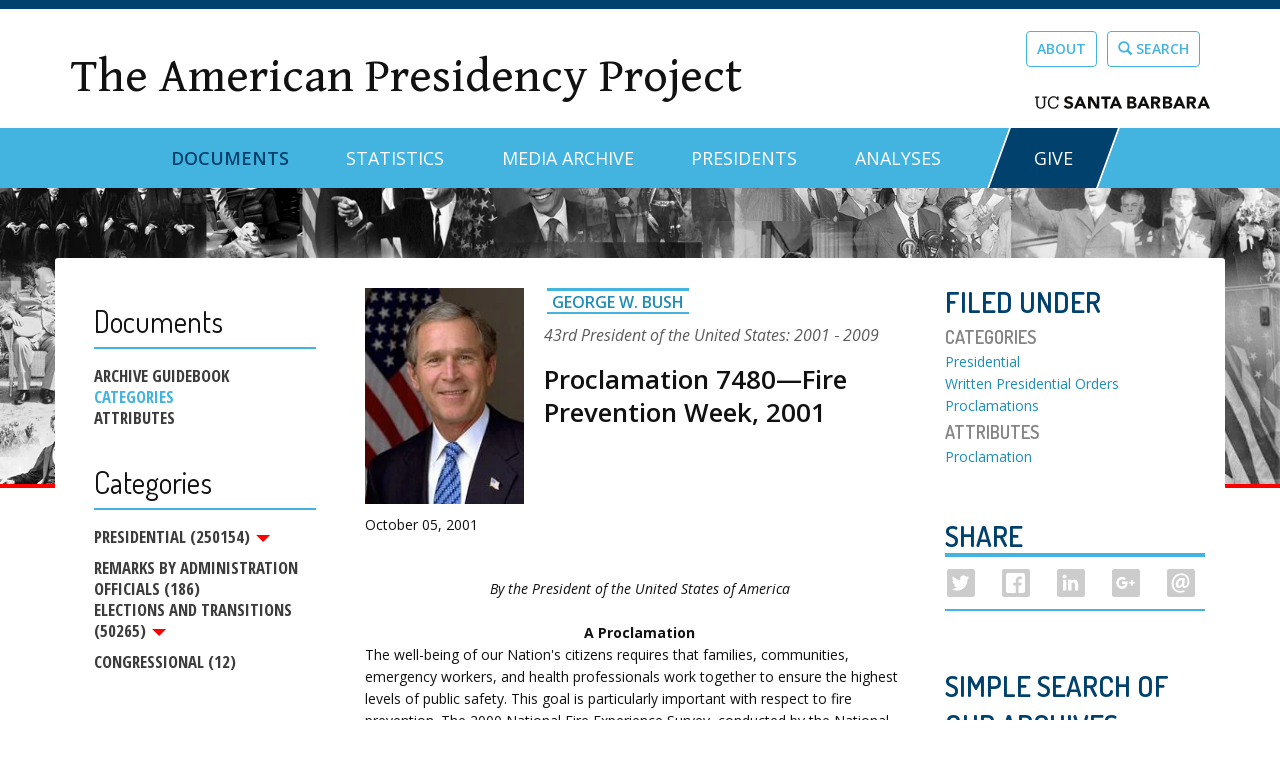

--- FILE ---
content_type: text/css
request_url: https://www.presidency.ucsb.edu/sites/default/files/css/css_oeHWMYUNGpyVpvA5OI5WFwKyBOcHdcrAoQuKZFMe0ng.css
body_size: 3185
content:
.ctools-locked{color:red;border:1px solid red;padding:1em;}.ctools-owns-lock{background:#ffffdd none repeat scroll 0 0;border:1px solid #f0c020;padding:1em;}a.ctools-ajaxing,input.ctools-ajaxing,button.ctools-ajaxing,select.ctools-ajaxing{padding-right:18px !important;background:url(/sites/default/modules/contrib/ctools/images/status-active.gif) right center no-repeat;}div.ctools-ajaxing{float:left;width:18px;background:url(/sites/default/modules/contrib/ctools/images/status-active.gif) center center no-repeat;}
.ui-multiselect{padding:2px 0 2px 4px;text-align:left}.ui-multiselect span.ui-icon{float:right}.ui-multiselect-single .ui-multiselect-checkboxes input{left:-9999px;position:absolute !important;top:auto !important;}.ui-multiselect-single .ui-multiselect-checkboxes label{padding:5px !important}.ui-multiselect-header{margin-bottom:3px;padding:3px 0 3px 4px;}.ui-multiselect-header ul{font-size:0.9em}.ui-multiselect-header ul li{float:left;padding:0 10px 0 0;}.ui-multiselect-header a{text-decoration:none;}.ui-multiselect-header a:hover{text-decoration:underline;}.ui-multiselect-header span.ui-icon{float:left;}.ui-multiselect-header .ui-multiselect-close{float:right;padding-right:0;text-align:right;}.ui-multiselect-menu{display:none;padding:3px;position:absolute;text-align:left;}.ui-multiselect-checkboxes{overflow-y:auto;position:relative;}.ui-multiselect-checkboxes label{border:1px solid transparent;cursor:default;display:block;padding:3px 1px;}.ui-multiselect-checkboxes label input{position:relative;top:1px}.ui-multiselect-checkboxes li{clear:both;font-size:0.9em;list-style:none;padding-right:3px;}.ui-multiselect-checkboxes .ui-multiselect-optgroup{padding:3px;}.ui-multiselect-columns{display:inline-block;vertical-align:top;}.ui-multiselect-checkboxes .ui-multiselect-optgroup a{border-bottom:1px solid;cursor:pointer;display:block;font-weight:bold;margin:1px 0;padding:3px;text-align:center;text-decoration:none;}@media print{.ui-multiselect-menu{display:none;}}
.ui-multiselect-hasfilter ul{position:relative;top:2px}.ui-multiselect-filter{float:left;margin-right:10px;font-size:11px}.ui-multiselect-filter input{width:100px;font-size:10px;margin-left:5px;height:15px;padding:2px;border:1px solid #292929;-webkit-appearance:textfield;-webkit-box-sizing:content-box;}
ul.ui-multiselect-checkboxes label input{margin-right:4px;}ul.ui-multiselect-checkboxes label{font-weight:normal;}button.ui-multiselect.ui-state-active{font-weight:bold;}
.vefl-twocol .vefl-region{float:left;width:50%;}.vefl-threecol .vefl-region{float:left;width:33.33%;}
.container-inline-date{clear:both;}.container-inline-date .form-item{float:none;margin:0;padding:0;}.container-inline-date > .form-item{display:inline-block;margin-right:0.5em;vertical-align:top;}fieldset.date-combo .container-inline-date > .form-item{margin-bottom:10px;}.container-inline-date .form-item .form-item{float:left;}.container-inline-date .form-item,.container-inline-date .form-item input{width:auto;}.container-inline-date .description{clear:both;}.container-inline-date .form-item input,.container-inline-date .form-item select,.container-inline-date .form-item option{margin-right:5px;}.container-inline-date .date-spacer{margin-left:-5px;}.views-right-60 .container-inline-date div{margin:0;padding:0;}.container-inline-date .date-timezone .form-item{clear:both;float:none;width:auto;}.container-inline-date .date-padding{float:left;}fieldset.date-combo .container-inline-date .date-padding{padding:10px;}.views-exposed-form .container-inline-date .date-padding{padding:0;}#calendar_div,#calendar_div td,#calendar_div th{margin:0;padding:0;}#calendar_div,.calendar_control,.calendar_links,.calendar_header,.calendar{border-collapse:separate;margin:0;width:185px;}.calendar td{padding:0;}span.date-display-single{}span.date-display-start{}span.date-display-end{}.date-prefix-inline{display:inline-block;}.date-clear{clear:both;display:block;float:none;}.date-no-float{clear:both;float:none;width:98%;}.date-float{clear:none;float:left;width:auto;}.date-float .form-type-checkbox{padding-right:1em;}.form-type-date-select .form-type-select[class*=hour]{margin-left:.75em;}.date-container .date-format-delete{float:left;margin-top:1.8em;margin-left:1.5em;}.date-container .date-format-name{float:left;}.date-container .date-format-type{float:left;padding-left:10px;}.date-container .select-container{clear:left;float:left;}div.date-calendar-day{background:#f3f3f3;border-top:1px solid #eee;border-left:1px solid #eee;border-right:1px solid #bbb;border-bottom:1px solid #bbb;color:#999;float:left;line-height:1;margin:6px 10px 0 0;text-align:center;width:40px;}div.date-calendar-day span{display:block;text-align:center;}div.date-calendar-day span.month{background-color:#b5bebe;color:white;font-size:.9em;padding:2px;text-transform:uppercase;}div.date-calendar-day span.day{font-size:2em;font-weight:bold;}div.date-calendar-day span.year{font-size:.9em;padding:2px;}.date-form-element-content-multiline{padding:10px;border:1px solid #ccc;}.form-item.form-item-instance-widget-settings-input-format-custom,.form-item.form-item-field-settings-enddate-required{margin-left:1.3em;}#edit-field-settings-granularity .form-type-checkbox{margin-right:.6em;}.date-year-range-select{margin-right:1em;}
.rrssb-buttons li.rrssb-twitter a{background-color:#26c4f1;}.rrssb-buttons li.rrssb-twitter a:hover{background-color:#0eaad6;}.rrssb-twitter .rrssb-icon{background:url("data:image/svg+xml,%3Csvg xmlns='http://www.w3.org/2000/svg' viewBox='0 0 28 28'%3E%3Cpath fill='%23FFF' d='M24.253 8.756C24.69 17.08 18.297 24.182 9.97 24.62a15.093 15.093 0 0 1-8.86-2.32c2.702.18 5.375-.648 7.507-2.32a5.417 5.417 0 0 1-4.49-3.64c.802.13 1.62.077 2.4-.154a5.416 5.416 0 0 1-4.412-5.11 5.43 5.43 0 0 0 2.168.387A5.416 5.416 0 0 1 2.89 4.498a15.09 15.09 0 0 0 10.913 5.573 5.185 5.185 0 0 1 3.434-6.48 5.18 5.18 0 0 1 5.546 1.682 9.076 9.076 0 0 0 3.33-1.317 5.038 5.038 0 0 1-2.4 2.942 9.068 9.068 0 0 0 3.02-.85 5.05 5.05 0 0 1-2.48 2.71z'/%3E%3C/svg%3E");}.rrssb-buttons li.rrssb-facebook a{background-color:#306199;}.rrssb-buttons li.rrssb-facebook a:hover{background-color:#244872;}.rrssb-facebook .rrssb-icon{background:url("data:image/svg+xml,%3Csvg xmlns='http://www.w3.org/2000/svg' viewBox='0 0 29 29'%3E%3Cpath fill='%23FFF' d='M26.4 0H2.6C1.714 0 0 1.715 0 2.6v23.8c0 .884 1.715 2.6 2.6 2.6h12.393V17.988h-3.996v-3.98h3.997v-3.062c0-3.746 2.835-5.97 6.177-5.97 1.6 0 2.444.173 2.845.226v3.792H21.18c-1.817 0-2.156.9-2.156 2.168v2.847h5.045l-.66 3.978h-4.386V29H26.4c.884 0 2.6-1.716 2.6-2.6V2.6c0-.885-1.716-2.6-2.6-2.6z'/%3E%3C/svg%3E");}.rrssb-buttons li.rrssb-linkedin a{background-color:#007bb6;}.rrssb-buttons li.rrssb-linkedin a:hover{background-color:#005983;}.rrssb-linkedin .rrssb-icon{background:url("data:image/svg+xml,%3Csvg xmlns='http://www.w3.org/2000/svg' viewBox='0 0 28 28'%3E%3Cpath fill='%23FFF' d='M25.424 15.887v8.447h-4.896v-7.882c0-1.98-.71-3.33-2.48-3.33-1.354 0-2.158.91-2.514 1.802-.13.315-.162.753-.162 1.194v8.216h-4.9s.067-13.35 0-14.73h4.9v2.087c-.01.017-.023.033-.033.05h.032v-.05c.65-1.002 1.812-2.435 4.414-2.435 3.222 0 5.638 2.106 5.638 6.632zM5.348 2.5c-1.676 0-2.772 1.093-2.772 2.54 0 1.42 1.066 2.538 2.717 2.546h.032c1.71 0 2.77-1.132 2.77-2.546C8.056 3.593 7.02 2.5 5.344 2.5h.005zm-2.48 21.834h4.896V9.604H2.867v14.73z'/%3E%3C/svg%3E");}.rrssb-buttons li.rrssb-googleplus a{background-color:#e93f2e;}.rrssb-buttons li.rrssb-googleplus a:hover{background-color:#ce2616;}.rrssb-googleplus .rrssb-icon{background:url("data:image/svg+xml,%3Csvg xmlns='http://www.w3.org/2000/svg' viewBox='0 0 24 24'%3E%3Cpath fill='%23FFF' d='M21 8.29h-1.95v2.6h-2.6v1.82h2.6v2.6H21v-2.6h2.6v-1.885H21V8.29zM7.614 10.306v2.925h3.9c-.26 1.69-1.755 2.925-3.9 2.925-2.34 0-4.29-2.016-4.29-4.354s1.885-4.353 4.29-4.353c1.104 0 2.014.326 2.794 1.105l2.08-2.08c-1.3-1.17-2.924-1.883-4.874-1.883C3.65 4.586.4 7.835.4 11.8s3.25 7.212 7.214 7.212c4.224 0 6.953-2.988 6.953-7.082 0-.52-.065-1.104-.13-1.624H7.614z'/%3E%3C/svg%3E");}.rrssb-buttons li.rrssb-email a{background-color:#0a88ff;}.rrssb-buttons li.rrssb-email a:hover{background-color:#006ed6;}.rrssb-email .rrssb-icon{background:url("data:image/svg+xml,%3Csvg xmlns='http://www.w3.org/2000/svg' viewBox='0 0 28 28'%3E%3Cpath fill='%23FFF' d='M20.11 26.147c-2.335 1.05-4.36 1.4-7.124 1.4C6.524 27.548.84 22.916.84 15.284.84 7.343 6.602.45 15.4.45c6.854 0 11.8 4.7 11.8 11.252 0 5.684-3.193 9.265-7.398 9.3-1.83 0-3.153-.934-3.347-2.997h-.077c-1.208 1.986-2.96 2.997-5.023 2.997-2.532 0-4.36-1.868-4.36-5.062 0-4.75 3.503-9.07 9.11-9.07 1.713 0 3.7.4 4.6.972l-1.17 7.203c-.387 2.298-.115 3.3 1 3.4 1.674 0 3.774-2.102 3.774-6.58 0-5.06-3.27-8.994-9.304-8.994C9.05 2.87 3.83 7.545 3.83 14.97c0 6.5 4.2 10.2 10 10.202 1.987 0 4.09-.43 5.647-1.245l.634 2.22zM16.647 10.1c-.31-.078-.7-.155-1.207-.155-2.572 0-4.596 2.53-4.596 5.53 0 1.5.7 2.4 1.9 2.4 1.44 0 2.96-1.83 3.31-4.088l.592-3.72z'/%3E%3C/svg%3E");}
.rrssb{font-size:14px;font-family:"Helvetica Neue",Helvetica,Arial,sans-serif;font-weight:bold}.rrssb .rrssb-buttons{box-sizing:border-box;display:inline-block;margin:0.15em 0;padding:0;width:100%}.rrssb li{box-sizing:border-box;display:inline-block;padding:0.15em}.rrssb a{background-color:#ccc;border-radius:0.2em;box-sizing:border-box;display:block;-moz-osx-font-smoothing:grayscale;-webkit-font-smoothing:antialiased;height:100%;position:relative;text-align:center;text-decoration:none;text-transform:uppercase;-webkit-transition:background-color 0.2s ease-in-out;transition:background-color 0.2s ease-in-out;width:100%}.rrssb a:active{box-shadow:inset 1px 3px 15px 0 rgba(22,0,0,0.25)}.rrssb .rrssb-icon{display:block;box-sizing:border-box;left:0.5em;position:absolute;top:15%;height:70%;width:1.75em}.rrssb .rrssb-text{color:#fff;padding:0 1em 0 2.75em;line-height:2.5em}.rrssb .rrssb-prefix{padding-right:0.6em}.rrssb.no-label a{width:2.5em;height:2.5em}.rrssb.no-label .rrssb-icon{position:relative;left:15%}.rrssb.no-label .rrssb-text{display:none}
